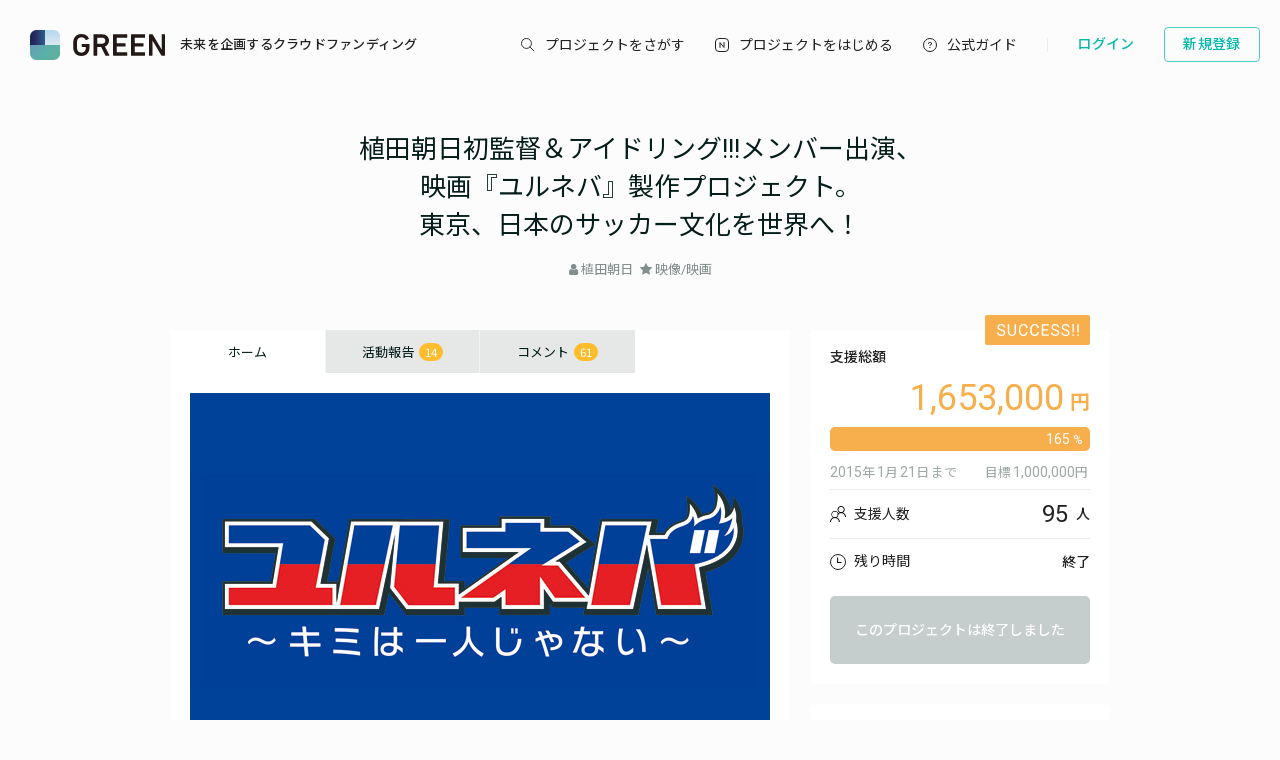

--- FILE ---
content_type: text/html; charset=utf-8
request_url: https://greenfunding.jp/lab/projects/962
body_size: 67253
content:
<!DOCTYPE html>
<html>
<head>
<meta charset='UTF-8'>
<title>
植田朝日初監督＆アイドリング!!!メンバー出演、
映画『ユルネバ』製作プロジェクト。
東京、日本のサッカー文化を世界へ！ | GREENFUNDING
</title>
<link rel="stylesheet" media="all" href="https://assets.greenfunding.jp/assets/application-7a8a64c9291f29e0bf8ebe5b88ec25e862e400edade7b733af806fb14ce56d37.css" />
<script src="https://assets.greenfunding.jp/assets/application-2603fc43f1b44dcf499f8cf3f9f27108ab502c08341257adbad1c05a1f6b1e38.js"></script>
<link rel="shortcut icon" type="image/x-icon" href="https://images.greenfunding.jp/store/4cb9f06279e6c18af675a68e0a0b7f6c3fbb214f89125d2fe08be8587282" />
<meta name="csrf-param" content="authenticity_token" />
<meta name="csrf-token" content="uURoq2ilYz2lxmHd7e9WumLnEx6r+snnJp96CR8Q2WxF6MIUIWis4C6XU5EpQX3tDkdzL4HZZPnaaJbYUEp+ng==" />
<meta content='植田朝日初監督＆アイドリング!!!メンバー出演、映画『ユルネバ』製作プロジェクト。東京、日本のサッカー文化を世界へ！' property='og:title'>
<meta content='FC東京を題材にした、どたばたラブコメディ「ユルネバ」の映画化プロジェクト！世界初？iPhone＆iPadで撮影します！' property='og:description'>
<meta content='https://images.greenfunding.jp/store/e16126f45de36fc4a700a0f219a95cff2cd2342a979b802c4716ed02cabd' property='og:image'>
<meta content='article' property='og:type'>
<meta content='GREEN FUNDING' property='og:site_name'>
<meta content='ja_JP' property='og:locale'>
<meta content='https://greenfunding.jp/lab/projects/962' property='og:url'>
<meta content='190491067749223' property='fb:app_id'>
<meta content='summary_large_image' name='twitter:card'>
<meta content='@greenfunding_jp' name='twitter:site'>
<meta content='植田朝日初監督＆アイドリング!!!メンバー出演、
映画『ユルネバ』製作プロジェクト。
東京、日本のサッカー文化を世界へ！' name='twitter:title'>
<meta content='FC東京を題材にした、どたばたラブコメディ「ユルネバ」の映画化プロジェクト！世界初？iPhone＆iPadで撮影します！' name='twitter:description'>
<meta content='https://images.greenfunding.jp/store/e16126f45de36fc4a700a0f219a95cff2cd2342a979b802c4716ed02cabd' name='twitter:image'>

<meta content='植田朝日' property='product:brand'>
<meta content='out of stock' property='product:availability'>
<meta content='new' property='product:condition'>
<meta content='1000' property='product:price:amount'>
<meta content='JPY' property='product:price:currency'>
<meta content='962' property='product:retailer_item_id'>
<meta content='終了' property='product:custom_label_0'>
<meta content='95人' property='product:custom_label_1'>
<meta content='残り終了' property='product:custom_label_2'>
<meta content='1,653,000' property='product:custom_label_3'>
<meta content='entertainment' property='product:custom_label_4'>


<!-- Google Tag Manager -->
<script>
    window.dataLayer = window.dataLayer || [];
    dataLayer.push({
        event: "view_item",
        event_id: "09126cd6af03f222d4239bb70388e3d7785daad7d29bbf9654896104d5e0368b",
        project_id: "962",
        ecommerce: {
            items: [
                {
                    item_name: "植田朝日初監督＆アイドリング!!!メンバー出演、映画『ユルネバ』製作プロジェクト。東京、日本のサッカー文化を世界へ！",
                    item_id: "962"
                }]
        }
    });
</script>

<script>

window.dataLayer = window.dataLayer || [];
dataLayer.push({
  'page_view_event_id': "ada2a5518255e1d778ce47e7120f946ac159d51cd2c67eaee3dc72da457a03bf",
    'user_id': "",
    'em': "",
    'phone': "",
    'zip': "",
    'user_id_rtb': "unknown"
  });


  (function(w,d,s,l,i){w[l]=w[l]||[];w[l].push({'gtm.start':
  new Date().getTime(),event:'gtm.js'});var f=d.getElementsByTagName(s)[0],
  j=d.createElement(s),dl=l!='dataLayer'?'&l='+l:'';j.async=true;j.src=
  'https://www.googletagmanager.com/gtm.js?id='+i+dl;f.parentNode.insertBefore(j,f);
  })(window,document,'script','dataLayer','GTM-PNR8M8H');

</script>
<!-- End Google Tag Manager -->

<!-- Facebook Pixel Code -->
<script>
!function(f,b,e,v,n,t,s){if(f.fbq)return;n=f.fbq=function(){n.callMethod?
n.callMethod.apply(n,arguments):n.queue.push(arguments)};if(!f._fbq)f._fbq=n;
n.push=n;n.loaded=!0;n.version='2.0';n.queue=[];t=b.createElement(e);t.async=!0;
t.src=v;s=b.getElementsByTagName(e)[0];s.parentNode.insertBefore(t,s)}(window,
document,'script','https://connect.facebook.net/en_US/fbevents.js');
fbq('init', '1490657931261473');
fbq('track', 'PageView', {eventID: 'ada2a5518255e1d778ce47e7120f946ac159d51cd2c67eaee3dc72da457a03bf'});
</script>
<noscript><img height="1" width="1" style="display:none"
src="https://www.facebook.com/tr?id=1490657931261473&ev=PageView&noscript=1"
/></noscript>
<!-- DO NOT MODIFY -->
<!-- End Facebook Pixel Code -->

<script>
// BaseCode (ページヘッダーに記述) 
!function (w, d, t) {
  w.TiktokAnalyticsObject=t;var ttq=w[t]=w[t]||[];ttq.methods=["page","track","identify","instances","debug","on","off","once","ready","alias","group","enableCookie","disableCookie"],ttq.setAndDefer=function(t,e){t[e]=function(){t.push([e].concat(Array.prototype.slice.call(arguments,0)))}};for(var i=0;i<ttq.methods.length;i++)ttq.setAndDefer(ttq,ttq.methods[i]);ttq.instance=function(t){for(var e=ttq._i[t]||[],n=0;n<ttq.methods.length;n++)ttq.setAndDefer(e,ttq.methods[n]);return e},ttq.load=function(e,n){var i="https://analytics.tiktok.com/i18n/pixel/events.js";ttq._i=ttq._i||{},ttq._i[e]=[],ttq._i[e]._u=i,ttq._t=ttq._t||{},ttq._t[e]=+new Date,ttq._o=ttq._o||{},ttq._o[e]=n||{};var o=document.createElement("script");o.type="text/javascript",o.async=!0,o.src=i+"?sdkid="+e+"&lib="+t;var a=document.getElementsByTagName("script")[0];a.parentNode.insertBefore(o,a)};

  ttq.load('CPTSQ8BC77U1C0R4S8DG');
  ttq.page();
}(window, document, 'ttq');


// イベントコード
ttq.instance('CPTSQ8BC77U1C0R4S8DG').track(
'ViewContent', {contents: [{content_id: '962', brand: '962', content_name: '植田朝日初監督＆アイドリング!!!メンバー出演、映画『ユルネバ』製作プロジェクト。東京、日本のサッカー文化を世界へ！', quantity: 1, price: 1000}], content_type: 'product', value: 1000, currency: 'JPY'}


);

</script>


<!-- Criteo Top Page Tracker -->
<script type="text/javascript" src="//static.criteo.net/js/ld/ld.js" async="true"></script>
<script type="text/javascript">
  window.criteo_q = window.criteo_q || [];
  window.criteo_q.push(
    { event: "setAccount", account: [78124, 83547, 83548]},

  // 検索結果ページの場合
  // 検索結果ページ以外の場合
    
    { event: 'setSiteType', type: 'd' },{ event: 'viewItem', item: '962' }
    
    
    );

</script>

<script src='/assets/javascripts/ckeditor/ckeditor.js'></script>
</head>
<body class='desktop asp projects_controller show_action' data-page='projects:show'>
<!-- Google Tag Manager (noscript) -->
<noscript><iframe src="https://www.googletagmanager.com/ns.html?id=GTM-PNR8M8H"
height="0" width="0" style="display:none;visibility:hidden"></iframe></noscript>
<!-- End Google Tag Manager (noscript) -->

<div class='l-header js-l-header'>
<div class='l-header__wrap'>
<h1 class='v-layouts-header__logo js-methods__hover'>
<a class='v-layouts-header__logo-link' href='/'>
<img alt="GREENFUNDING 未来を企画するクラウドファンディング" src="https://assets.greenfunding.jp/assets/layouts/common/header-logo_green-67ea9656fd52f62b230946c465fbe4420dc43157481eb10148a5534bdfff4cb8.svg" />
<span class='v-layouts-header__logo-text'>未来を企画するクラウドファンディング</span>
</a>
</h1>
<nav class='v-layouts-header__global-nav'>
<ul class='v-layouts-header__global-nav__list v-layouts-header__global-nav__list--flex'>
<li class='v-layouts-header__global-nav__item v-layouts-header__global-nav__item--search js-method__accordion'>
<a class='v-layouts-header__global-nav__item-link js-method__accordion js-methods__hover'>
<span class='v-layouts-header__global-nav__item-text v-layouts-header__global-nav__item-text--search'></span>
</a>
<div class='v-layouts-header__accordion js-methods__nav-accordion'>
<div class='v-layouts-header__accordion-search'>
<form class="project_search" id="project_search" action="/portals/search" accept-charset="UTF-8" method="get"><input name="utf8" type="hidden" value="&#x2713;" /><div class='v-layouts-header__accordion-search__inner js-methods__hover'>
<button name="button" type="submit"><span></span>
</button><input placeholder="キーワード検索" type="text" name="q[title_or_planner_name_cont]" id="q_title_or_planner_name_cont" />
</div>
</form></div>
<div class='v-layouts-header__accordion-navigation'>
<div class='v-layouts-header__accordion-navigation__category'>
<ul class='v-layouts-header__accordion-navigation__category-top'>
<li class='js-methods__hover'>
<a href="/portals/search?condition=new"><img class='is-hover' height='20px' src='https://assets.greenfunding.jp/assets/header_new-icon-hover-b15eca2df62ba9b2939f917243341e445ec7289885f80fd99b7768a2fe8b1f76.svg' width='20px'>
<img height='20px' src='https://assets.greenfunding.jp/assets/header_new-icon-3efa55825a4e47b1835b636e322f0016e7a0bdf4fc214f3bc649ed492e576d83.svg' width='20px'>
<p>新着プロジェクト</p>
</a></li>
<li class='js-methods__hover'>
<a href="/portals/picked"><img class='is-hover' height='16px' src='https://assets.greenfunding.jp/assets/header_clown-icon-hover-be5d3e6e826a040d19746e898241b4b10821232e53af067d63d4ccea590db89d.svg' width='16px'>
<img height='16px' src='https://assets.greenfunding.jp/assets/header_clown-icon-c9ab87e3c98816db8520606ea10476df7a9ef46b4cc3ec6bb9348c962dfd0b11.svg' width='16px'>
<p>代表プロジェクト</p>
</a></li>
<li class='js-methods__hover'>
<a href="/portals/search?condition=succeeded"><img class='is-hover' height='16px' src='https://assets.greenfunding.jp/assets/header_yen-icon-hover-85ce371c6bebc451e331dae826ea3a74596106211bc62520c170026c74f8c175.svg' width='16px'>
<img height='16px' src='https://assets.greenfunding.jp/assets/header_yen-icon-afb3d0f3a5a05e483fe65e0920ca34505ada89118cf555ba48d0035dba5f851e.svg' width='16px'>
<p>達成したプロジェクト</p>
</a></li>
</ul>
<ul class='v-layouts-header__accordion-navigation__category-list'>
<li class='js-methods__hover'>
<a href="/portals/search?category_id=27"><span>
ガジェット
</span>
</a></li>
<li class='js-methods__hover'>
<a href="/portals/search?category_id=38"><span>
テクノロジー/IoT
</span>
</a></li>
<li class='js-methods__hover'>
<a href="/portals/search?category_id=41"><span>
雑貨
</span>
</a></li>
<li class='js-methods__hover'>
<a href="/portals/search?category_id=45"><span>
オーディオ
</span>
</a></li>
<li class='js-methods__hover'>
<a href="/portals/search?category_id=49"><span>
アウトドア
</span>
</a></li>
<li class='js-methods__hover'>
<a href="/portals/search?category_id=44"><span>
車/バイク
</span>
</a></li>
<li class='js-methods__hover'>
<a href="/portals/search?category_id=16"><span>
ファッション
</span>
</a></li>
<li class='js-methods__hover'>
<a href="/portals/search?category_id=30"><span>
スポーツ
</span>
</a></li>
<li class='js-methods__hover'>
<a href="/portals/search?category_id=6"><span>
社会貢献
</span>
</a></li>
<li class='js-methods__hover'>
<a href="/portals/search?category_id=23"><span>
アート
</span>
</a></li>
<li class='js-methods__hover'>
<a href="/portals/search?category_id=25"><span>
出版
</span>
</a></li>
<li class='js-methods__hover'>
<a href="/portals/search?category_id=39"><span>
地域活性化
</span>
</a></li>
<li class='js-methods__hover'>
<a href="/portals/search?category_id=40"><span>
エンタメ
</span>
</a></li>
<li class='js-methods__hover'>
<a href="/portals/search?category_id=26"><span>
音楽
</span>
</a></li>
<li class='js-methods__hover'>
<a href="/portals/search?category_id=29"><span>
フード 
</span>
</a></li>
<li class='js-methods__hover'>
<a href="/portals/search?category_id=24"><span>
映像/映画
</span>
</a></li>
<li class='js-methods__hover'>
<a href="/portals/search?category_id=32"><span>
イベント
</span>
</a></li>
<li class='js-methods__hover'>
<a href="/portals/search?category_id=35"><span>
アイドル
</span>
</a></li>
<li class='js-methods__hover'>
<a href="/portals/search?category_id=42"><span>
写真
</span>
</a></li>
<li class='js-methods__hover'>
<a href="/portals/search?category_id=46"><span>
アニメ
</span>
</a></li>
<li class='js-methods__hover'>
<a href="/portals/search?category_id=43"><span>
鉄道
</span>
</a></li>
<li class='js-methods__hover'>
<a href="/portals/search?category_id=50"><span>
ペット
</span>
</a></li>
<li class='js-methods__hover'>
<a href="/portals/search?category_id=51"><span>
台湾
</span>
</a></li>
<li class='js-methods__hover'>
<a href="/portals/search?category_id=33"><span>
その他
</span>
</a></li>
<li class='js-methods__hover'>
<a href="/portals/search?category_id=52"><span>
ゴルフ
</span>
</a></li>

</ul>
</div>
</div>
<div class='v-layouts-header__accordion-close-button js-methods__close-button'>
<div class='v-layouts-header__accordion-close-button__container'>
<img src='https://assets.greenfunding.jp/assets/header_close-icon-b2fdce2cdbf318b3b922716019ed00b05123a341a0a4a0163b421e1c09c5a4c1.svg'>
<p>メニューを閉じる</p>
</div>
</div>
</div>
</li>
<li class='v-layouts-header__global-nav__item v-layouts-header__global-nav__item--start js-methods__hover'>
<a class='v-layouts-header__global-nav__item-link' href='/about'>
<span class='v-layouts-header__global-nav__item-text v-layouts-header__global-nav__item-text--start'></span>
</a>
</li>
<li class='v-layouts-header__global-nav__item v-layouts-header__global-nav__item--guide js-methods__hover'>
<a class='v-layouts-header__global-nav__item-link' href='https://help2020.greenfunding.jp/'>
<span class='v-layouts-header__global-nav__item-text v-layouts-header__global-nav__item-text--guide'>公式ガイド</span>
</a>
</li>
<li class='v-layouts-header__global-nav__item v-layouts-header__global-nav__item--vertical'></li>
</ul>
</nav>

<div class='v-layouts-header__users'>
<ul class='v-layouts-header__users__list v-layouts-header__users__list--flex'>
<li class='v-layouts-header__users__item'>
<a class='v-layouts-header__users-button v-layouts-header__users-button js-methods__hover' href='/users/sign_in?forced=true'>
<span class='v-layouts-header__users-button__label'>ログイン</span>
</a>
</li>
<li class='v-layouts-header__users__item v-layouts-header__users__item--sign-up'>
<a class='v-layouts-header__users-button v-layouts-header__users-button--sign-up js-methods__hover' href='/users/sign_up'>
<span class='v-layouts-header__users-button__label'>新規登録</span>
</a>
</li>
</ul>
</div>

</div>
</div>
<div class='v-layouts__overlay js-methods__overlay'></div>




<script type="application/ld+json">
[
    {
        "@context" : "http://schema.org",
        "@type" : "WebSite",
        "name" : "植田朝日初監督＆アイドリング!!!メンバー出演、
映画『ユルネバ』製作プロジェクト。
東京、日本のサッカー文化を世界へ！ | GREENFUNDING",
        "url" : "https://greenfunding.jp/"
    },
    {
        "@context" : "http://schema.org",
        "@type" : "Product",
        "name" : "植田朝日初監督＆アイドリング!!!メンバー出演、
映画『ユルネバ』製作プロジェクト。
東京、日本のサッカー文化を世界へ！",
        "image" : "https://images.greenfunding.jp/store/e16126f45de36fc4a700a0f219a95cff2cd2342a979b802c4716ed02cabd",
        "url" : "https://greenfunding.jp/lab/projects/962",
        "offers": [
            {
                "@type": "Offer",
                "url" : "https://greenfunding.jp/lab/projects/962/supports/new?reward_id=2792",
                "priceCurrency" : "JPY",
                "price": "1000",
                "availability" : "https://schema.org/Discontinued"
            },
            {
                "@type": "Offer",
                "url" : "https://greenfunding.jp/lab/projects/962/supports/new?reward_id=2793",
                "priceCurrency" : "JPY",
                "price": "6000",
                "availability" : "https://schema.org/Discontinued"
            },
            {
                "@type": "Offer",
                "url" : "https://greenfunding.jp/lab/projects/962/supports/new?reward_id=2794",
                "priceCurrency" : "JPY",
                "price": "10000",
                "availability" : "https://schema.org/Discontinued"
            },
            {
                "@type": "Offer",
                "url" : "https://greenfunding.jp/lab/projects/962/supports/new?reward_id=2795",
                "priceCurrency" : "JPY",
                "price": "20000",
                "availability" : "https://schema.org/Discontinued"
            },
            {
                "@type": "Offer",
                "url" : "https://greenfunding.jp/lab/projects/962/supports/new?reward_id=2796",
                "priceCurrency" : "JPY",
                "price": "30000",
                "availability" : "https://schema.org/Discontinued"
            },
            {
                "@type": "Offer",
                "url" : "https://greenfunding.jp/lab/projects/962/supports/new?reward_id=2797",
                "priceCurrency" : "JPY",
                "price": "50000",
                "availability" : "https://schema.org/Discontinued"
            },
            {
                "@type": "Offer",
                "url" : "https://greenfunding.jp/lab/projects/962/supports/new?reward_id=2798",
                "priceCurrency" : "JPY",
                "price": "100000",
                "availability" : "https://schema.org/Discontinued"
            }
        ]
    }
]
</script>
<div class='l-main'>
<div class='project_header'>

<h1><a href="/lab/projects/962">植田朝日初監督＆アイドリング!!!メンバー出演、<br />映画『ユルネバ』製作プロジェクト。<br />東京、日本のサッカー文化を世界へ！</a></h1>
<ul>
<li>
<i class="fa fa-user"></i>
<a data-planner-id="19561" id="open_show_planner" href="?planner_id=19561&amp;project_id=962#show_planner">植田朝日</a>
</li>
<li>
<i class="fa fa-star"></i>
<a href="/lab/projects/search?category_id=24">映像/映画</a>
</li>
</ul>
</div>

<div class='container container--project_wide container-flex'>

<div class='l-content'>
<ul class='project_content-header'>
<li class='is-home'>
<a data-keep-scroll="true" href="/lab/projects/962">ホーム</a>
</li>
<li class='is-activities'>
<a data-keep-scroll="true" href="/lab/projects/962/activities">活動報告
<span class='badge'>
14
</span>
</a></li>
<li class='is-comments'>
<a data-keep-scroll="true" href="/lab/projects/962/comments">コメント
<span class='badge'>
61
</span>
</a></li>
</ul>

<div class='project-content'>
<div class='project-main_visual'>
<img class="attachment project image" alt="image" onerror="this.error=null;this.src=&quot;https://assets.greenfunding.jp/assets/loading_image-c8ad271e12f4eac92d6ad11d1b7a3786b990fae3fca09d690dd64a34875d7207.gif&quot;" src="https://images.greenfunding.jp/store/e16126f45de36fc4a700a0f219a95cff2cd2342a979b802c4716ed02cabd" />
</div>

<ul class='project-social_button'>
<li>
<div class='fb-like' data-action='like' data-href='https://greenfunding.jp/lab/projects/962' data-layout='button_count' data-share='false' data-show-faces='false'></div>
</li>
<li>
<a class='twitter-share-button' data-text='植田朝日初監督＆アイドリング!!!メンバー出演、
映画『ユルネバ』製作プロジェクト。
東京、日本のサッカー文化を世界へ！' data-url='https://greenfunding.jp/lab/projects/962' href='https://twitter.com/share'>
Tweet
</a>
</li>
<li>
<a class='button button-primary button-flat' data-permalink='lab' data-project-id='962' href='#embed_project' id='open_embed_project'>
<i class="fa fa-share-alt"></i>
埋め込む
</a>
</li>
</ul>

<div id='scroll-content'>
<a class="fb-share share-btn" onclick="window.open(this.href, &#39;FBwindow&#39;, &#39;width=650, height=450, menubar=no, toolbar=no, scrollbars=yes&#39;); return false;" href="http://www.facebook.com/share.php?u=https://greenfunding.jp/lab/projects/962">Facebookでシェア</a>
<a class="tw-share share-btn" target="_blank" href="http://twitter.com/share?url=https://greenfunding.jp/lab/projects/962&amp;text=植田朝日初監督＆アイドリング!!!メンバー出演、
映画『ユルネバ』製作プロジェクト。
東京、日本のサッカー文化を世界へ！">Xでシェア</a>
<hr>

</div>
<p><strong>=============</strong><br>
<strong><span style="color: rgb(255, 0, 0);">&lt;運営からのお知らせ&gt;</span></strong><br>
<strong>現在本プロジェクトにおいては終了期日まで、銀行振込での支援も受け付けております。</strong><br>
<strong>ご希望される方は、「ユルネバ映画化プロジェクト 銀行振込での支援希望」の件名で、下記アドレスまでメールにてご連絡ください。</strong><br>
<strong>担当者より、折り返し手順についてご案内させていただきます。</strong><br>
<br>
<u><strong><span style="color:#0000ff;"><a href="mailto:info@greenfunding.jp?subject=%E3%83%A6%E3%83%AB%E3%83%8D%E3%83%90%E6%98%A0%E7%94%BB%E5%8C%96%E3%83%97%E3%83%AD%E3%82%B8%E3%82%A7%E3%82%AF%E3%83%88%20%E9%8A%80%E8%A1%8C%E6%8C%AF%E8%BE%BC%E3%81%A7%E3%81%AE%E6%94%AF%E6%8F%B4%E5%B8%8C%E6%9C%9B">info@greenfunding.jp</a></span></strong></u><br>
<strong>※メールアドレスをクリックするとお使いのメーラーが立ち上がります</strong><br>
<strong><span style="color: rgb(255, 140, 0);">※ご連絡の際には、PCのメールアドレスよりご連絡ください。</span></strong><br>
<strong><span style="color: rgb(255, 140, 0);">　携帯のメールアドレスですとご連絡が届かない可能性があります。</span></strong><br>
<strong>=============</strong></p>
<p>こんにちは！植田朝日です。この度僕は、初の映画製作に挑戦します！FC東京も協力、アイドリング!!!メンバーも出演、そして多数ビッグネームも出演予定です！皆様是非このページを読んで頂き、ご支援お願い致します！</p>
<p style="text-align: center;"><img alt="" src="https://greenfundingimg.s3.amazonaws.com/ckeditor_assets/pictures/6654/content_10859698_725846434159144_1864577855_n.jpg" style="font-size: 11.8181819915771px; width: 580px; height: 435px;"></p>
<p>僕が今回、なぜ映画を撮ろうと思ったかと言うと、ズバリ、<strong>『FC東京』を世間だったり世界に知ってもらいたい</strong>からです。 僕自身、FC東京の前身である東京ガスサッカー部時代から『東京』を応援し続け早20年が経ちました。今では少なくともホームゲームで2万人を動員するチームになりましたが、<strong>応援し始めた頃は1000人も観客が居ない</strong>なんてことはしばしばでした。</p>
<p>そう考えれば今は凄く充実して素晴らしい状況なのかもしれません。<br>
でも、もっと、もっと、<strong>僕が愛する『東京』を知ってもらいたい</strong>のです。てか、知って欲しいのです！　<br>
サッカーに興味は無いけど、映画が好きな人、出演者のファンでも何でも良いです。僕の大好きな『東京』を知って欲しいのです。当然、僕のように『東京こそすべて』な人にも見て欲しいです。そして、映画界にはフットボール映画祭なんてモノが存在します。だったら、<strong>世界にも『東京』をアピール出来る</strong>かも知れないと考え映画を撮ろうと思った次第です。どこまで出来るかわかりません。いつも『悪ノリ』で物事を進めますが『悪ふざけ』にする気はサラサラありません。<strong>出来たら是非、協力してください！</strong></p>
<p style="text-align: center;"><img alt="" src="https://greenfundingimg.s3.amazonaws.com/ckeditor_assets/pictures/6666/content_10850532_726965694047218_167194206_n.jpg" style="font-size: 11.8181819915771px; width: 380px; height: 507px;"></p>
<h2><strong>iPhone＆iPadで撮影・・・？</strong></h2>
<p>初めて映画を撮ると言うことで、全く経験がありません。しかし、どうせやるならぶっ飛んだことをやりたいと思いついたのが<strong>全編iPhone＆iPadでの撮影</strong>！！<br>
現在、発売されているiPhone6+の映像が『シャレにならない位キレイだ！』と言う情報を聞きつけ、プロが使うようなカメラを数台集めるよりもiPhoneを複数台使って、プロのカメラマンさんに撮ってもらって、プロの編集の人に編集してもらった方が<strong>スゲ〜もんが出来るんじゃないか</strong>と考えた次第です。<br>
※iPhone&amp;iPad8台使用。</p>
<p style="text-align: center;"><img alt="" src="https://greenfundingimg.s3.amazonaws.com/ckeditor_assets/pictures/6658/content_974753_725847957492325_1966862200_n.jpg" style="width: 580px; height: 435px;"></p>
<h2><strong>FC東京も協力</strong></h2>
<p>そして、FC東京にも協力して頂ける事になりました。エンブレムやユニフォーム、試合の写真なども、お借り出来るようになりました。</p>
<h2><strong>ユルネバとは・・・？</strong></h2>
<p>僕、植田朝日は2007年に<strong>「劇団コラソン」</strong>を旗揚げして以来、2014年までには31回の公演を行ない、満員劇団へと成長していきました。<br>
その中でも『劇団コラソン』の看板演目であるのが、FC東京サポーター達のアンセムである「You&rsquo;ll Never Walk Alone」をベースに書き起こした『ユルネバ』です。<br>
2011年「第2回せんがわ劇場演劇コンクール」 での初演以降絶えずバージョンアップを重ね、 渋谷のクラブ、味の素スタジアム、ニッポン放送イマジンスタジオなど、一般的な劇団では無謀とも思える会場で公演＝挑戦を重ねたことで <strong>観客から熱狂的な支持を集めてきました</strong>。</p>
<h2 style="text-align: center;"><img alt="" src="https://greenfundingimg.s3.amazonaws.com/ckeditor_assets/pictures/6655/content_10850756_725847884158999_1610382113_n.jpg" style="text-align: center; font-size: 12px; width: 580px; height: 435px;"></h2>
<h2><strong>ストーリー</strong></h2>
<p>トキオは、苦しい生活を送りながらも、Jリーグチーム・FC東京の応援がやめられない熱狂的なサポーター。<br>
生活のすべてを愛するチームのために捧げ、チームのためには借金する事もいとわないほど。<br>
文字通り『サッカー愛』を貫くトキオだが、ある日偶然知り合った女の子・ヒロミに恋をしてしまう！<br>
しかしヒロミはトキオの『サッカー愛』をなかなか理解する事ができず、２人はいつもすれ違いばかり。<br>
『愛するチーム』と『愛する彼女』、板挟みに悩むトキオが選んだ選択とは！？<br>
FC東京愛満載で送る、ゴール裏発ドタバタラブコメディ！！</p>
<h2><strong>出演者たち</strong></h2>
<p>こんなわがままな監督に力を貸してくれたのはこの方々です！</p>
<p>『東京愛』を全面に出したかったので2つのFC東京応援番組から『F.C.東京 魂!』にレギュラー出演する<strong>芸人・ゆってぃ</strong>。<br>
そして、『FC東京ビバ パラダイス』のメインパーソナリティの<strong>橘ゆりか（アイドリング!!!）</strong>に出演して頂けることになりました。<br>
さらにアイドリング!!!から<strong>倉田瑠夏、関谷真由</strong>も参戦決定。劇団コラソンの2枚看板・<strong>黒田耕平、味方冬樹</strong>を加え、<strong>東京サポーター</strong>も出演してくれることに！　<br>
本物と演技が出来る微妙なバランスを大切に遣って行こうと思います。</p>
<p><strong>主演：黒田耕平</strong><br>
「試合で戦っているのは選手だけじゃない！スタジアムで声援を送るサポーターにも、泣いたり笑ったり、毎試合ドラマが有ることを、この作品に出会って体感しました！一生懸命頑張ります！よろしくお願いします！！」<br>
<img alt="" src="https://greenfundingimg.s3.amazonaws.com/ckeditor_assets/pictures/6773/content_10893801_739895149420939_1866335882_n.jpg" style="width: 320px; height: 481px;"></p>
<p><strong>ゆってぃ</strong><br>
「昔からのFC東京ファンであるだけに、この映画「ユルネバ」のオファーをいただいた時、ぜひとも参加したいと思いました！僕のFC東京愛、ぜひ見てください！！」<br>
<strong><img alt="" src="https://greenfundingimg.s3.amazonaws.com/ckeditor_assets/pictures/6769/content_10913542_739895026087618_394851409_n.jpg" style="width: 320px; height: 481px;"></strong></p>
<p><strong>アイドリング!!!　橘ゆりか</strong><br>
「ユルネバのストーリーはサッカー好きな人にとってたくさん共感できるポイントがあると思います。撮影現場もサッカーが大好きな人ばかりでいつも賑やかで楽しいです！サポーターの気持ちが表れてるシーンがたくさんあるので是非見て欲しいです！」<br>
<img alt="" src="https://greenfundingimg.s3.amazonaws.com/ckeditor_assets/pictures/6770/content_10904853_739895176087603_1663684039_n.jpg" style="width: 320px; height: 481px;"><br>
&nbsp;</p>
<p><strong>アイドリング!!!　倉田瑠夏</strong><br>
「映画「ユルネバ」に出演できて本当に嬉しいです^ ^　ストーリーもすごく面白くて、撮影もとっても楽しくて、あと同じアイドリング‼︎!のメンバーと共演できたのも嬉しいです！」<br>
<img alt="" src="https://greenfundingimg.s3.amazonaws.com/ckeditor_assets/pictures/6771/content_10887860_739895196087601_2082019622_n.jpg" style="font-size: 12px; width: 320px; height: 481px;"></p>
<p><strong>アイドリング!!! 関谷真由</strong><br>
「今回初めて映画に出演させていただくのでとてもドキドキですが、本当に面白く笑いの絶えない観るとハッピーになる♡　そんな素敵な映画に出演させていただけて本当に嬉しかったです！とにかく一生懸命頑張ります♡」<br>
<img alt="" src="https://greenfundingimg.s3.amazonaws.com/ckeditor_assets/pictures/6551/content_10834040_721164197960701_1148121461_n.jpg" style="font-size: 12px; width: 200px; height: 300px;"></p>
<p><strong>味方冬樹</strong><br>
「FC東京を知らずに出会い、演じた『ユルネバ』。常に発見があり、演じる側も観る側もその場にいる全ての人間が東京愛に包まれる空間が『ユルネバ』です。未熟ながらも色んな方々に支えられながら膨らむ東京愛。スクリーンを通して多くの方々に共感して頂きたいです。」<br>
<img alt="" src="https://greenfundingimg.s3.amazonaws.com/ckeditor_assets/pictures/6772/content_10912994_739895096087611_1531289260_n.jpg" style="width: 380px; height: 253px;"></p>
<p>その他にも、多数ビッグネームの方々に出演頂く予定でございます！乞うご期待！！</p>
<p style="text-align: center;"><img alt="" src="https://greenfundingimg.s3.amazonaws.com/ckeditor_assets/pictures/6656/content_10841252_725847867492334_557151136_n.jpg" style="width: 580px; height: 436px;"></p>
<h2><strong>2つの映画祭への出品も決定！</strong></h2>
<p>2015年2月に行なわれる東京国際フットボール映画祭、そしてヨコハマ・フットボール映画祭と、<strong>2つの映画祭に招待されることが決定</strong>しています。<br>
この勢いで世界のフットボール映画祭にも出品できたらと考えています。</p>
<h2><strong>皆様ご支援おねがいします！</strong></h2>
<p>最後に皆さんにお願いです。<br>
上記の通り、今作品『ユルネバ〜キミは一人じゃない〜』の映画祭出展が既に2件決まりました！と言っても、まだ作品が出来ていないので間に合うように撮らなきゃいけません。<br>
と、言うことで、早速、仲間に声をかけまくり、<strong>オフサイドで撮影を開始いたしました</strong>！？　<br>
良いキャスト、良いスタッフを見つける事は出来たのですが、<strong>資金面が全く足りておりません</strong>。<br>
そして、映画祭の出展は決まりましたが、<strong>劇場一般公開の当てが全く決まっておりません</strong>。なので、なので、是非、協力して欲しいとのお願いでございます！<br>
皆様、どうか<strong>この映画を完成させ、東京を世界に届けるため、世界に日本のサッカー文化を伝えるために応援して頂けないでしょうか</strong>。1,000円からご支援が可能です、どうぞよろしくお願い申し上げます！</p>
<p style="text-align: center;"><img alt="" src="https://greenfundingimg.s3.amazonaws.com/ckeditor_assets/pictures/6657/content_10846543_725847780825676_255712969_n.jpg" style="width: 580px; height: 436px;"></p>
<h2>リターン</h2>
<p>ご支援は1,000円から可能です。金額に応じて様々なお返しをご用意いたしました！</p>
<p><strong>◯1,000円</strong><br>
・お礼のメッセージ</p>
<p><strong>◯6,000円</strong><br>
・お礼のメッセージ<br>
・パンフレット台本<br>
・Tシャツ</p>
<p><strong>◯10,000円</strong><br>
・お礼のメッセージ<br>
・パンフレット台本<br>
・Tシャツ<br>
・映画エンドロールにお名前を掲載</p>
<p><strong>◯20,000円</strong><br>
・お礼のメッセージ<br>
・パンフレット台本<br>
・Tシャツ<br>
・映画エンドロールにお名前を掲載<br>
・トークCD（キャスト＆監督による）<br>
・『ユルネバ』DVD</p>
<p><strong>◯30,000円　限定50個</strong><br>
・お礼のメッセージ<br>
・パンフレット台本<br>
・Tシャツ<br>
・映画エンドロールにお名前を掲載<br>
・トークCD（キャスト＆監督による）<br>
・『ユルネバ』DVD<br>
・キャストも参加する上映会<br>
・希望キャスト1名のサイン入り色紙</p>
<p><strong>◯50,000円　限定30個</strong><br>
・お礼のメッセージ<br>
・パンフレット台本<br>
・Tシャツ<br>
・映画エンドロールにお名前を掲載<br>
・トークCD（キャスト＆監督による）<br>
・『ユルネバ』DVD<br>
・キャストも参加する上映会<br>
・希望キャスト1名のサイン入り色紙<br>
・関係者参加の懇親会にご招待</p>
<p><strong>◯100,000円　限定1個</strong><br>
・お礼のメッセージ<br>
・パンフレット台本<br>
・Tシャツ<br>
・映画エンドロールにお名前を掲載<br>
・トークCD（キャスト＆監督による）<br>
・『ユルネバ』DVD<br>
・キャストも参加する上映会<br>
・希望キャスト1名のサイン入り色紙<br>
・関係者参加の懇親会にご招待<br>
・植田朝日監督秘蔵の品！？</p>
<p><strong>プロデュース・監督・脚本：植田朝日 </strong><br>
＜植田朝日＞ 1973年7月7日生まれ。東京都出身。FC東京の前身の東京ガス時代からの熱狂的 サポーターで、現在もゴール裏スタンドでサポーターを束ねている。 海外留学の経験から得た海外サッカーの文化を日本に広め、Jリーグの興隆と共に、 それまでにはなかった「サポーター」と呼ばれるサッカー文化を一般に普及させる 一助となり、大きな影響を与えた。 サッカー日本代表のサポーター集団「ウルトラス・ニッポン」の中心人物として 日本代表とともに世界各国へ遠征する傍ら、トータルブランド「CORAZON」の 代表としてファッション、イベントのプロデュースや、コラムニストとして ニッポン放送「オールナイトニッポン」をはじめとしたラジオ、テレビ番組への出演、 コラム・書籍の執筆も手掛けている。 今回の『ユルネバ』映画化プロジェクトが初の映画製作、監督、脚本となる。</p>
<p><strong>共同プロデュース：新藤力也 </strong><br>
＜新藤力也＞ 1974年3月19日生まれ。神奈川県出身 人気プロレス団体DDT所属のリングアナウンサー・兼・広報。2002年2月21日に リング・アナウンサーデビューし、以降、団体の看板的な活躍をみせている。 日本映画界の先駆者であり伝説的な名映画監督の新藤兼人の孫にあたり、 今回の『ユルネバ』映画化プロジェクトで初の映画製作に挑戦する。</p>
<p style="text-align: center;"><img alt="" src="https://greenfundingimg.s3.amazonaws.com/ckeditor_assets/pictures/6552/content_10816159_721163631294091_989743095_n.jpg" style="width: 200px; height: 267px;"></p>
<p><br>
<strong>撮影・編集：株式会社フューチャーフォーク 渡部和彦</strong></p>

</div>
</div>
<div class='l-sidebar is-right'>
<div class='project_sidebar'>
<div class='project_sidebar-section project_sidebar_dashboard'>
<div class='project_sidebar_dashboard-success-ribbon'></div>
<div class='project_sidebar_dashboard-progress'>
<div class='text text-muted text-small'>
支援総額
</div>
<div class='project_sidebar_dashboard-amount'>
1,653,000
</div>
<div class='progress_bar progress_bar-detail'>
<div class='progress_bar-bar' style='width: calc(100% + 0.0px)'>
<div class='progress_bar-label'>
165
</div>
</div>
</div>
</div>
<div class='project_sidebar_dashboard-target-info'>
<div class='text text-muted text-small'><span class='is-number'>2015</span><span>年</span><span class='is-number'>1</span><span>月</span><span class='is-number'>21</span><span>日</span><span>まで</span></div>
<div class='text text-muted text-small'><span>目標</span><span class='is-number'>1,000,000</span><span>円</span></div>
</div>
<div class='project_sidebar_dashboard-info'>
<ul>
<li>
<div>
支援人数
</div>
<div class='project_sidebar_dashboard-info-number'>
<span class='is-number'>95</span>
<span>人</span>
</div>
</li>
<li>
<div>
残り時間
</div>
<div class='project_sidebar_dashboard-info-number'>
終了
</div>
</li>
</ul>
</div>
<button name="button" type="submit" class="button button-default button-end">このプロジェクトは終了しました</button>
</div>

<div class='project_sidebar-section project_sidebar_profile'>
<div class='project_sidebar_profile-image'>
<img class="attachment planner image" alt="image" onerror="this.error=null;this.src=&quot;https://assets.greenfunding.jp/assets/loading_image-c8ad271e12f4eac92d6ad11d1b7a3786b990fae3fca09d690dd64a34875d7207.gif&quot;" src="https://images.greenfunding.jp/store/a6b89cce3b4323e41fb2d7d2ace76790214bd4eb9f045bcf105712bb1e40" />
</div>
<div class='project_sidebar_profile-section'>
<div class='project_sidebar_profile-name'>
植田朝日
</div>
<div class='project_sidebar_profile-links'>
<a class="project_sidebar_profile-links-button" target="_blank" href="https://www.facebook.com/yuruneba2015"><svg width="16" height="16" viewbox="0 0 16 16" fill="none" xmlns="http://www.w3.org/2000/svg"><path d="M16 8C16 3.58172 12.4183 0 8 0C3.58172 0 0 3.58172 0 8C0 11.993 2.92547 15.3027 6.75 15.9028V10.3125H4.71875V8H6.75V6.2375C6.75 4.2325 7.94438 3.125 9.77172 3.125C10.647 3.125 11.5625 3.28125 11.5625 3.28125V5.25H10.5538C9.56 5.25 9.25 5.86672 9.25 6.49938V8H11.4688L11.1141 10.3125H9.25V15.9028C13.0745 15.3027 16 11.993 16 8Z"></path></svg>
</a><a class="project_sidebar_profile-links-button project_sidebar_profile-links-button--tw" target="_blank" href="https://twitter.com/yuruneba2015"><svg width="16" height="16" viewbox="0 0 1200 1227" fill="none" xmlns="http://www.w3.org/2000/svg">
<path d="M714.163 519.284L1160.89 0H1055.03L667.137 450.887L357.328 0H0L468.492 681.821L0 1226.37H105.866L515.491 750.218L842.672 1226.37H1200L714.137 519.284H714.163ZM569.165 687.828L521.697 619.934L144.011 79.6944H306.615L611.412 515.685L658.88 583.579L1055.08 1150.3H892.476L569.165 687.854V687.828Z" fill="white"></path>
</svg>

</a><a class="project_sidebar_profile-links-button" target="_blank" href="http://corazon-entertainment.com/yuruneba.html"><svg width="16" height="16" viewbox="0 0 16 16" fill="none" xmlns="http://www.w3.org/2000/svg"><path d="m8 0c.73438 0 1.44271.09375 2.125.28125.6823.1875 1.3203.455729 1.9141.80469.5937.34896 1.1328.76562 1.6171 1.25.4844.48437.9011 1.02604 1.25 1.625.349.59896.6172 1.23698.8047 1.91406s.2839 1.38542.2891 2.125c0 .73438-.0938 1.44271-.2812 2.125-.1876.6823-.4558 1.3203-.8047 1.9141-.349.5937-.7657 1.1328-1.25 1.6171-.4844.4844-1.0261.9011-1.625 1.25-.599.349-1.237.6172-1.9141.8047-.67708.1875-1.38542.2839-2.125.2891-.73438 0-1.44271-.0938-2.125-.2812-.68229-.1876-1.32031-.4558-1.91406-.8047-.59375-.349-1.13282-.7657-1.61719-1.25-.48437-.4844-.90104-1.0261-1.25-1.625-.348958-.599-.617188-1.2344-.804688-1.9063-.1875-.67186-.28385367-1.3828-.289062-2.1328 0-.73438.09375-1.44271.28125-2.125s.455729-1.32031.80469-1.91406c.34896-.59375.76562-1.13282 1.25-1.61719.48437-.48437 1.02604-.90104 1.625-1.25.59896-.348958 1.23437-.617188 1.90625-.804688.67187-.1875 1.38281-.28385367 2.13281-.289062zm6.3203 5c-.1979-.42188-.4375-.81771-.7187-1.1875-.2813-.36979-.5938-.71094-.9375-1.02344-.3438-.3125-.7162-.58594-1.1172-.82031-.4011-.23437-.8203-.42969-1.2578-.58594.1875.26042.3567.53646.5078.82813.151.29166.2838.59114.3984.89844.1146.30729.2162.62239.3047.94531.0885.32291.1615.63802.2188.94531zm.6797 3c0-.69271-.0964-1.35938-.2891-2h-2.8359c.0417.33333.0729.66406.0938.99219.0208.32812.0312.66406.0312 1.00781 0 .33854-.0104.67188-.0312 1-.0209.32812-.0521.66146-.0938 1h2.8359c.1927-.64062.2891-1.30729.2891-2zm-7 7c.25521 0 .49219-.0703.71094-.2109.21875-.1407.42448-.3256.61718-.5547.19271-.2292.35938-.487.5-.7735.14063-.2864.27348-.5807.39848-.8828s.2213-.5885.289-.8593c.0677-.2709.1276-.5105.1797-.7188h-5.39061c.04166.2031.10156.4427.17969.7188.07812.276.17447.5624.28906.8593.11458.2969.24479.5886.39062.875.14584.2865.31511.5469.50782.7813.1927.2344.39583.4192.60937.5547.21354.1354.45313.2057.71875.2109zm2.8672-5c.0417-.33333.0729-.66406.0937-.99219.0209-.32812.0339-.66406.0391-1.00781 0-.33854-.0104-.67188-.0312-1-.0209-.32812-.0547-.66146-.1016-1h-5.73439c-.04166.33333-.07291.66406-.09375.99219-.02083.32812-.03385.66406-.03906 1.00781 0 .33854.01042.67188.03125 1s.05469.66146.10156 1zm-9.8672-2c0 .69271.09635 1.35938.28906 2h2.83594c-.04167-.33333-.07292-.66406-.09375-.99219-.02083-.32812-.03125-.66406-.03125-1.00781 0-.33854.01042-.67188.03125-1s.05208-.66146.09375-1h-2.83594c-.19271.64062-.28906 1.30729-.28906 2zm7-7c-.25521 0-.49219.07031-.71094.21094-.21875.14062-.42448.32552-.61718.55468-.19271.22917-.35938.48698-.5.77344-.14063.28646-.27344.58073-.39844.88282-.125.30208-.22136.58854-.28906.85937-.06771.27083-.12761.51042-.17969.71875h5.39061c-.0417-.20312-.1015-.44271-.1797-.71875-.0781-.27604-.1745-.5625-.289-.85937-.1146-.29688-.24483-.58855-.39066-.875-.14584-.28646-.31511-.54688-.50782-.78126-.1927-.23437-.39583-.41927-.60937-.55468-.21354-.13542-.45313-.20573-.71875-.21094zm-2.28906.38281c-.4375.15104-.85677.34636-1.25782.58594-.40104.23958-.77343.51302-1.11718.82031s-.65625.64584-.9375 1.01563-.52084.76823-.71875 1.19531h2.60156c.0625-.3125.13542-.6276.21875-.94531s.18229-.63021.29688-.9375c.11458-.30729.25-.60938.40624-.90625.15626-.29688.32553-.57292.50782-.82813zm-4.03125 9.61719c.19791.4219.4375.8177.71875 1.1875s.59375.7109.9375 1.0234.71614.586 1.11718.8203c.40105.2344.82032.4297 1.25782.586-.1875-.2604-.35677-.5365-.50782-.8281-.15104-.2917-.28385-.5912-.39843-.8985-.11459-.3073-.21615-.6224-.30469-.9453s-.16146-.638-.21875-.9453zm8.60941 3.6172c.4375-.1511.8567-.3464 1.2578-.586.401-.2395.7734-.513 1.1172-.8203.3437-.3073.6562-.6458.9375-1.0156.2812-.3698.5208-.7682.7187-1.1953h-2.6015c-.0626.3125-.1355.6276-.2188.9453s-.1823.6302-.2969.9375-.25.6094-.4062.9063c-.1563.2968-.3255.5729-.5078.8281z"></path></svg>
</a></div>
</div>
<a class="project_sidebar_profile-button" href="/lab/projects/962/project_inquiries/faq">起案者に問い合わせ</a>
<a class="project_sidebar_profile-button project_sidebar_profile-button--transactions" href="/lab/projects/962/planner_transactions">特定商取引法に関する表示</a>
<a class="project_sidebar_profile-button project_sidebar_profile-button--policy" href="/lab/projects/962/privacy_policy">プライバシーポリシー</a>
</div>

<div class='project_sidebar-section project_sidebar_vpoint'>
<div class='project_sidebar_vpoint-banner'>
<img alt="vpoint-icon" class="project_sidebar_vpoint-image" src="https://assets.greenfunding.jp/assets/vpoint_icon-6ee4f1dbb707341b1ad559ef94048c439a5f86fe243cbea1d2e2fe7ce6d43f14.png" />
<span class='project_sidebar_vpoint-text'>Vポイント連携で、もっとお得に</span>
</div>
</div>

<div class='project_sidebar-section project_sidebar_reward is-expired project_sidebar_reward--flat'>
<div class='project_sidebar_reward-wrap'>
<div class='project_sidebar_reward-head'>
<div class='project_sidebar_reward-head-left'>
<div class='project_sidebar_reward-head-left-bottom'>
</div>
</div>
<div class='project_sidebar_reward-head-right'>
<div class='project_sidebar_reward-amount'>
1,000
</div>
</div>
</div>
<div class='project_sidebar_reward-vpoint'>
<img alt="vpoint-icon" class="project_sidebar_reward-vpoint-image" src="https://assets.greenfunding.jp/assets/vpoint_icon-6ee4f1dbb707341b1ad559ef94048c439a5f86fe243cbea1d2e2fe7ce6d43f14.png" />
<p class='project_sidebar_reward-vpoint-text'>Vポイント連携すると 5pt 貯まる</p>
</div>
<div class='project_sidebar_reward-description read-more-js'>
<div class='project_sidebar_reward-description-wrap read-more-js__wrap'>
<h3 class='reward_title'>
・お礼のメッセージ
</h3>
<div class='project_sidebar_reward-content'>
<p>・お礼のメッセージ</p>
</div>
</div>
<div class='project_sidebar_reward-description-blur read-more-js__blur'></div>
</div>
<div class='project_sidebar_reward-list-style-wrap'>
<div class='project_sidebar_reward-support_count project_sidebar_reward-list-style'>
<p>支援人数</p>
<p>
<span class='is-number'>5</span>
人
</p>
</div>
</div>
<div class='project_sidebar_reward-button project_sidebar_reward-button--end'>
このプロジェクトは終了しました
</div>
</div>
</div>
<div class='project_sidebar-section project_sidebar_reward is-expired project_sidebar_reward--flat'>
<div class='project_sidebar_reward-wrap'>
<div class='project_sidebar_reward-head'>
<div class='project_sidebar_reward-head-left'>
<div class='project_sidebar_reward-head-left-bottom'>
</div>
</div>
<div class='project_sidebar_reward-head-right'>
<div class='project_sidebar_reward-amount'>
6,000
</div>
<div class='project_sidebar_reward-atokara'>
<span class='project_sidebar_reward-atokara--text'>なら月々</span>
<span class='project_sidebar_reward-atokara--installment'>1,000</span>
</div>
</div>
</div>
<div class='project_sidebar_reward-vpoint'>
<img alt="vpoint-icon" class="project_sidebar_reward-vpoint-image" src="https://assets.greenfunding.jp/assets/vpoint_icon-6ee4f1dbb707341b1ad559ef94048c439a5f86fe243cbea1d2e2fe7ce6d43f14.png" />
<p class='project_sidebar_reward-vpoint-text'>Vポイント連携すると 30pt 貯まる</p>
</div>
<div class='project_sidebar_reward-description read-more-js'>
<div class='project_sidebar_reward-description-wrap read-more-js__wrap'>
<h3 class='reward_title'>
・お礼のメッセージ
</h3>
<div class='project_sidebar_reward-content'>
<p>・お礼のメッセージ
<br />・パンフレット台本
<br />・Tシャツ</p>
</div>
</div>
<div class='project_sidebar_reward-description-blur read-more-js__blur'></div>
</div>
<div class='project_sidebar_reward-list-style-wrap'>
<div class='project_sidebar_reward-support_count project_sidebar_reward-list-style'>
<p>支援人数</p>
<p>
<span class='is-number'>11</span>
人
</p>
</div>
</div>
<div class='project_sidebar_reward-button project_sidebar_reward-button--end'>
このプロジェクトは終了しました
</div>
</div>
</div>
<div class='project_sidebar-section project_sidebar_reward is-expired project_sidebar_reward--flat'>
<div class='project_sidebar_reward-wrap'>
<div class='project_sidebar_reward-head'>
<div class='project_sidebar_reward-head-left'>
<div class='project_sidebar_reward-head-left-bottom'>
</div>
</div>
<div class='project_sidebar_reward-head-right'>
<div class='project_sidebar_reward-amount'>
10,000
</div>
<div class='project_sidebar_reward-atokara'>
<span class='project_sidebar_reward-atokara--text'>なら月々</span>
<span class='project_sidebar_reward-atokara--installment'>1,666</span>
</div>
</div>
</div>
<div class='project_sidebar_reward-vpoint'>
<img alt="vpoint-icon" class="project_sidebar_reward-vpoint-image" src="https://assets.greenfunding.jp/assets/vpoint_icon-6ee4f1dbb707341b1ad559ef94048c439a5f86fe243cbea1d2e2fe7ce6d43f14.png" />
<p class='project_sidebar_reward-vpoint-text'>Vポイント連携すると 50pt 貯まる</p>
</div>
<div class='project_sidebar_reward-description read-more-js'>
<div class='project_sidebar_reward-description-wrap read-more-js__wrap'>
<h3 class='reward_title'>
・お礼のメッセージ
</h3>
<div class='project_sidebar_reward-content'>
<p>・お礼のメッセージ
<br />・パンフレット台本
<br />・Tシャツ
<br />・映画エンドロールにお名前を掲載</p>
</div>
</div>
<div class='project_sidebar_reward-description-blur read-more-js__blur'></div>
</div>
<div class='project_sidebar_reward-list-style-wrap'>
<div class='project_sidebar_reward-support_count project_sidebar_reward-list-style'>
<p>支援人数</p>
<p>
<span class='is-number'>37</span>
人
</p>
</div>
</div>
<div class='project_sidebar_reward-button project_sidebar_reward-button--end'>
このプロジェクトは終了しました
</div>
</div>
</div>
<div class='project_sidebar-section project_sidebar_reward is-expired project_sidebar_reward--flat'>
<div class='project_sidebar_reward-wrap'>
<div class='project_sidebar_reward-head'>
<div class='project_sidebar_reward-head-left'>
<div class='project_sidebar_reward-head-left-bottom'>
</div>
</div>
<div class='project_sidebar_reward-head-right'>
<div class='project_sidebar_reward-amount'>
20,000
</div>
<div class='project_sidebar_reward-atokara'>
<span class='project_sidebar_reward-atokara--text'>なら月々</span>
<span class='project_sidebar_reward-atokara--installment'>1,666</span>
</div>
</div>
</div>
<div class='project_sidebar_reward-vpoint'>
<img alt="vpoint-icon" class="project_sidebar_reward-vpoint-image" src="https://assets.greenfunding.jp/assets/vpoint_icon-6ee4f1dbb707341b1ad559ef94048c439a5f86fe243cbea1d2e2fe7ce6d43f14.png" />
<p class='project_sidebar_reward-vpoint-text'>Vポイント連携すると 100pt 貯まる</p>
</div>
<div class='project_sidebar_reward-description read-more-js'>
<div class='project_sidebar_reward-description-wrap read-more-js__wrap'>
<h3 class='reward_title'>
・お礼のメッセージ
</h3>
<div class='project_sidebar_reward-content'>
<p>・お礼のメッセージ
<br />・パンフレット台本
<br />・Tシャツ
<br />・映画エンドロールにお名前を掲載
<br />・トークCD（キャスト＆監督による）
<br />・『ユルネバ』DVD</p>
</div>
</div>
<div class='project_sidebar_reward-description-blur read-more-js__blur'></div>
</div>
<div class='project_sidebar_reward-list-style-wrap'>
<div class='project_sidebar_reward-support_count project_sidebar_reward-list-style'>
<p>支援人数</p>
<p>
<span class='is-number'>24</span>
人
</p>
</div>
</div>
<div class='project_sidebar_reward-button project_sidebar_reward-button--end'>
このプロジェクトは終了しました
</div>
</div>
</div>
<div class='project_sidebar-section project_sidebar_reward is-expired project_sidebar_reward--flat'>
<div class='project_sidebar_reward-wrap'>
<div class='project_sidebar_reward-head'>
<div class='project_sidebar_reward-head-left'>
<div class='project_sidebar_reward-head-left-bottom'>
<div class='project_sidebar_reward-rest_of_number'><span>残り</span><span class='is-number'>39</span><span>個</span></div>
</div>
</div>
<div class='project_sidebar_reward-head-right'>
<div class='project_sidebar_reward-amount'>
30,000
</div>
<div class='project_sidebar_reward-atokara'>
<span class='project_sidebar_reward-atokara--text'>なら月々</span>
<span class='project_sidebar_reward-atokara--installment'>2,500</span>
</div>
</div>
</div>
<div class='project_sidebar_reward-vpoint'>
<img alt="vpoint-icon" class="project_sidebar_reward-vpoint-image" src="https://assets.greenfunding.jp/assets/vpoint_icon-6ee4f1dbb707341b1ad559ef94048c439a5f86fe243cbea1d2e2fe7ce6d43f14.png" />
<p class='project_sidebar_reward-vpoint-text'>Vポイント連携すると 150pt 貯まる</p>
</div>
<div class='project_sidebar_reward-description read-more-js'>
<div class='project_sidebar_reward-description-wrap read-more-js__wrap'>
<h3 class='reward_title'>
・お礼のメッセージ
</h3>
<div class='project_sidebar_reward-content'>
<p>・お礼のメッセージ
<br />・パンフレット台本
<br />・Tシャツ
<br />・映画エンドロールにお名前を掲載
<br />・トークCD（キャスト＆監督による）
<br />・『ユルネバ』DVD
<br />・キャストも参加する上映会
<br />・希望キャスト1名のサイン入り色紙</p>
</div>
</div>
<div class='project_sidebar_reward-description-blur read-more-js__blur'></div>
</div>
<div class='project_sidebar_reward-list-style-wrap'>
<div class='project_sidebar_reward-support_count project_sidebar_reward-list-style'>
<p>支援人数</p>
<p>
<span class='is-number'>11</span>
人
</p>
</div>
</div>
<div class='project_sidebar_reward-button project_sidebar_reward-button--end'>
このプロジェクトは終了しました
</div>
</div>
</div>
<div class='project_sidebar-section project_sidebar_reward is-expired project_sidebar_reward--flat'>
<div class='project_sidebar_reward-wrap'>
<div class='project_sidebar_reward-head'>
<div class='project_sidebar_reward-head-left'>
<div class='project_sidebar_reward-head-left-bottom'>
<div class='project_sidebar_reward-rest_of_number'><span>残り</span><span class='is-number'>24</span><span>個</span></div>
</div>
</div>
<div class='project_sidebar_reward-head-right'>
<div class='project_sidebar_reward-amount'>
50,000
</div>
<div class='project_sidebar_reward-atokara'>
<span class='project_sidebar_reward-atokara--text'>なら月々</span>
<span class='project_sidebar_reward-atokara--installment'>4,166</span>
</div>
</div>
</div>
<div class='project_sidebar_reward-vpoint'>
<img alt="vpoint-icon" class="project_sidebar_reward-vpoint-image" src="https://assets.greenfunding.jp/assets/vpoint_icon-6ee4f1dbb707341b1ad559ef94048c439a5f86fe243cbea1d2e2fe7ce6d43f14.png" />
<p class='project_sidebar_reward-vpoint-text'>Vポイント連携すると 250pt 貯まる</p>
</div>
<div class='project_sidebar_reward-description read-more-js'>
<div class='project_sidebar_reward-description-wrap read-more-js__wrap'>
<h3 class='reward_title'>
・お礼のメッセージ
</h3>
<div class='project_sidebar_reward-content'>
<p>・お礼のメッセージ
<br />・パンフレット台本
<br />・Tシャツ
<br />・映画エンドロールにお名前を掲載
<br />・トークCD（キャスト＆監督による）
<br />・『ユルネバ』DVD
<br />・キャストも参加する上映会
<br />・希望キャスト1名のサイン入り色紙
<br />・関係者参加の懇親会にご招待</p>
</div>
</div>
<div class='project_sidebar_reward-description-blur read-more-js__blur'></div>
</div>
<div class='project_sidebar_reward-list-style-wrap'>
<div class='project_sidebar_reward-support_count project_sidebar_reward-list-style'>
<p>支援人数</p>
<p>
<span class='is-number'>6</span>
人
</p>
</div>
</div>
<div class='project_sidebar_reward-button project_sidebar_reward-button--end'>
このプロジェクトは終了しました
</div>
</div>
</div>
<div class='project_sidebar-section project_sidebar_reward is-out_of_stock is-expired project_sidebar_reward--flat'>
<div class='project_sidebar_reward-wrap'>
<div class='project_sidebar_reward-head'>
<div class='project_sidebar_reward-head-left'>
<div class='project_sidebar_reward-head-left-bottom'>
<div class='project_sidebar_reward-rest_of_number'><span>残り</span><span class='is-number'>0</span><span>個</span></div>
</div>
</div>
<div class='project_sidebar_reward-head-right'>
<div class='project_sidebar_reward-amount'>
100,000
</div>
<div class='project_sidebar_reward-atokara'>
<span class='project_sidebar_reward-atokara--text'>なら月々</span>
<span class='project_sidebar_reward-atokara--installment'>8,333</span>
</div>
</div>
</div>
<div class='project_sidebar_reward-vpoint'>
<img alt="vpoint-icon" class="project_sidebar_reward-vpoint-image" src="https://assets.greenfunding.jp/assets/vpoint_icon-6ee4f1dbb707341b1ad559ef94048c439a5f86fe243cbea1d2e2fe7ce6d43f14.png" />
<p class='project_sidebar_reward-vpoint-text'>Vポイント連携すると 500pt 貯まる</p>
</div>
<div class='project_sidebar_reward-description read-more-js'>
<div class='project_sidebar_reward-description-wrap read-more-js__wrap'>
<h3 class='reward_title'>
・お礼のメッセージ
</h3>
<div class='project_sidebar_reward-content'>
<p>・お礼のメッセージ
<br />・パンフレット台本
<br />・Tシャツ
<br />・映画エンドロールにお名前を掲載
<br />・トークCD（キャスト＆監督による）
<br />・『ユルネバ』DVD
<br />・キャストも参加する上映会
<br />・希望キャスト1名のサイン入り色紙
<br />・関係者参加の懇親会にご招待
<br />・植田朝日監督秘蔵の品！？</p>
</div>
</div>
<div class='project_sidebar_reward-description-blur read-more-js__blur'></div>
</div>
<div class='project_sidebar_reward-list-style-wrap'>
<div class='project_sidebar_reward-support_count project_sidebar_reward-list-style'>
<p>支援人数</p>
<p>
<span class='is-number'>1</span>
人
</p>
</div>
</div>
<div class='project_sidebar_reward-button project_sidebar_reward-button--end'>
このプロジェクトは終了しました
</div>
</div>
</div>

</div>

</div>
</div>
</div>


<footer class='l-footer js-footer'>
<div class='l-footer__wrap'>
<div class='l-footer__wrap-section'>
<div class='v-layouts-footer__search'>
<form class="project_search" id="project_search" action="/portals/search" accept-charset="UTF-8" method="get"><input name="utf8" type="hidden" value="&#x2713;" /><div class='v-layouts-footer__search__inner'>
<button name="button" type="submit"><img alt='キーワード検索' src='https://assets.greenfunding.jp/assets/layouts/common/footer-search_icon-grey-eea71029c4b35998fa997d2992f02a8c24375a2313ecca19ce021409574440eb.svg'>
</button><input placeholder="キーワード検索" type="text" name="q[title_or_planner_name_cont]" id="q_title_or_planner_name_cont" />
</div>
</form></div>
<nav class='v-layouts-footer__navigation'>
<div class='v-layouts-footer__navigation__category'>
<div class='v-layouts-footer__navigation__category-wrap'>
<ul class='v-layouts-footer__navigation__category-list'>
<li class='js-methods__hover'>
<a href="/portals/search?category_id=27"><span>
ガジェット
</span>
</a></li>
<li class='js-methods__hover'>
<a href="/portals/search?category_id=38"><span>
テクノロジー/IoT
</span>
</a></li>
<li class='js-methods__hover'>
<a href="/portals/search?category_id=41"><span>
雑貨
</span>
</a></li>
<li class='js-methods__hover'>
<a href="/portals/search?category_id=45"><span>
オーディオ
</span>
</a></li>
<li class='js-methods__hover'>
<a href="/portals/search?category_id=49"><span>
アウトドア
</span>
</a></li>
<li class='js-methods__hover'>
<a href="/portals/search?category_id=44"><span>
車/バイク
</span>
</a></li>
<li class='js-methods__hover'>
<a href="/portals/search?category_id=16"><span>
ファッション
</span>
</a></li>
<li class='js-methods__hover'>
<a href="/portals/search?category_id=30"><span>
スポーツ
</span>
</a></li>
<li class='js-methods__hover'>
<a href="/portals/search?category_id=6"><span>
社会貢献
</span>
</a></li>
<li class='js-methods__hover'>
<a href="/portals/search?category_id=23"><span>
アート
</span>
</a></li>
<li class='js-methods__hover'>
<a href="/portals/search?category_id=25"><span>
出版
</span>
</a></li>
<li class='js-methods__hover'>
<a href="/portals/search?category_id=39"><span>
地域活性化
</span>
</a></li>
<li class='js-methods__hover'>
<a href="/portals/search?category_id=40"><span>
エンタメ
</span>
</a></li>
<li class='js-methods__hover'>
<a href="/portals/search?category_id=26"><span>
音楽
</span>
</a></li>
<li class='js-methods__hover'>
<a href="/portals/search?category_id=29"><span>
フード 
</span>
</a></li>
<li class='js-methods__hover'>
<a href="/portals/search?category_id=24"><span>
映像/映画
</span>
</a></li>
<li class='js-methods__hover'>
<a href="/portals/search?category_id=32"><span>
イベント
</span>
</a></li>
<li class='js-methods__hover'>
<a href="/portals/search?category_id=35"><span>
アイドル
</span>
</a></li>
<li class='js-methods__hover'>
<a href="/portals/search?category_id=42"><span>
写真
</span>
</a></li>
<li class='js-methods__hover'>
<a href="/portals/search?category_id=46"><span>
アニメ
</span>
</a></li>
<li class='js-methods__hover'>
<a href="/portals/search?category_id=43"><span>
鉄道
</span>
</a></li>
<li class='js-methods__hover'>
<a href="/portals/search?category_id=50"><span>
ペット
</span>
</a></li>
<li class='js-methods__hover'>
<a href="/portals/search?category_id=51"><span>
台湾
</span>
</a></li>
<li class='js-methods__hover'>
<a href="/portals/search?category_id=33"><span>
その他
</span>
</a></li>
<li class='js-methods__hover'>
<a href="/portals/search?category_id=52"><span>
ゴルフ
</span>
</a></li>

</ul>
</div>
</div>
</nav>
<div class='v-layouts-footer__banner'>
<ul class='v-layouts-footer__banner__list'>
<li class='v-layouts-footer__banner__item'>
<a class='v-layouts-footer__banner__item-link js-methods__hover' href='/about'>
<picture class='v-layouts-footer__banner__item-image'>
<source srcset='https://assets.greenfunding.jp/assets/layouts/common/footer_banner_left-8110d5ede12cdc6861af16def8ec6360ca8fc709c0b7b1ed4a01062a72d0fffd.webp' type='image/webp'>
<img alt='プロジェクトをはじめる' src='https://assets.greenfunding.jp/assets/layouts/common/footer_banner_left-902692761dc7a85ec9c5aa46d696dddb1cbba89a34ee2e5d03c60b9440d9a90a.jpg'>
</picture>
<div class='v-layouts-footer__banner__item-text'>
プロジェクトをはじめる
<span class='v-layouts-footer__banner__item-text-sub'>Start Your Project</span>
</div>
</a>
</li>
<li class='v-layouts-footer__banner__item'>
<a class='v-layouts-footer__banner__item-link js-methods__hover' href='https://help2020.greenfunding.jp/' rel='noopener'>
<picture class='v-layouts-footer__banner__item-image'>
<source srcset='https://assets.greenfunding.jp/assets/layouts/common/footer_banner_right-ad093998145044a4162201a3a98acc41650866da4c852e9fd303ac9ef52ee1e7.webp' type='image/webp'>
<img alt='よくある質問' src='https://assets.greenfunding.jp/assets/layouts/common/footer_banner_right-bef5a4577d50862cebd3027b0c0cf48284c0175ec5992362faa63f9ae34a4ac5.jpg'>
</picture>
<div class='v-layouts-footer__banner__item-text'>
よくある質問
<span class='v-layouts-footer__banner__item-text-sub'>FAQ</span>
</div>
</a>
</li>
</ul>
</div>
<div class='v-layouts-footer__sns'>
<ul class='v-layouts-footer__sns__list'>
<li class='v-layouts-footer__sns__item js-methods__hover'>
<a class='v-layouts-footer__sns__item-link js-methods__hover' href='https://www.facebook.com/greenfunding.jp/' rel='noopener' target='_blank'>
<span class='v-layouts-footer__sns__item-text v-layouts-footer__sns__item-text--fb'>Facebook</span>
</a>
</li>
<li class='v-layouts-footer__sns__item js-methods__hover'>
<a class='v-layouts-footer__sns__item-link js-methods__hover' href='https://twitter.com/GREENFUNDING_JP' rel='noopener' target='_blank'>
<span class='v-layouts-footer__sns__item-text v-layouts-footer__sns__item-text--tw'>X</span>
</a>
</li>
<li class='v-layouts-footer__sns__item js-methods__hover'>
<a class='v-layouts-footer__sns__item-link js-methods__hover' href='https://www.instagram.com/greenfunding/' rel='noopener' target='_blank'>
<span class='v-layouts-footer__sns__item-text v-layouts-footer__sns__item-text--ig'>Instagram</span>
</a>
</li>
<li class='v-layouts-footer__sns__item js-methods__hover'>
<a class='v-layouts-footer__sns__item-link js-methods__hover' href='http://line.me/ti/p/%40ddz6986d' rel='noopener' target='_blank'>
<span class='v-layouts-footer__sns__item-text v-layouts-footer__sns__item-text--line'>LINE</span>
</a>
</li>
<li class='v-layouts-footer__sns__item js-methods__hover'>
<a class='v-layouts-footer__sns__item-link js-methods__hover' href='https://www.youtube.com/channel/UCa8OnR-Qm9-h9yOZaMyShpg' rel='noopener' target='_blank'>
<span class='v-layouts-footer__sns__item-text v-layouts-footer__sns__item-text--yt'>YouTube</span>
</a>
</li>
</ul>
</div>
</div>
<div class='l-footer__wrap-section l-footer__wrap-section--flex'>
<small class='v-layouts-footer__copyright'>
&copy; 2026 GREEN FUNDING
</small>
<ul class='v-layouts-footer__corporate__link v-layouts-footer__corporate__link--flex'>
<li class='v-layouts-footer__corporate__link-item'>
<a class='js-methods__hover' href='/company'>運営会社</a>
</li>
<li class='v-layouts-footer__corporate__link-item'>
<a class='js-methods__hover' href='/recruit'>リクルート</a>
</li>
<li class='v-layouts-footer__corporate__link-item'>
<a class='js-methods__hover' href='/terms'>利用規約</a>
</li>
<li class='v-layouts-footer__corporate__link-item'>
<a class='js-methods__hover' href='/privacy'>プライバシーポリシー</a>
</li>
<li class='v-layouts-footer__corporate__link-item'>
<a class='js-methods__hover' href='/transactions'>特定商取引法に関する表示</a>
</li>
</ul>
</div>
</div>
</footer>

</body>
</html>
